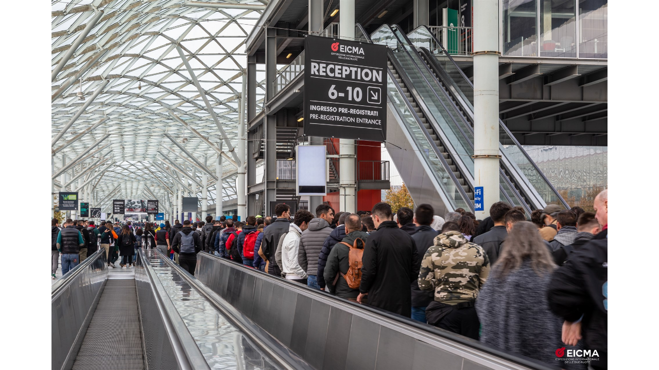

--- FILE ---
content_type: text/html; charset=UTF-8
request_url: https://www.eicma.it/wp-admin/admin-ajax.php?juwpfisadmin=false&action=wpfd&task=frontviewer.display&view=frontviewer&id=33475&catid=203&type=image&ext=jpg
body_size: 786
content:

<div id="wpfdViewer">
            <img src="https://www.eicma.it/wp-admin/admin-ajax.php?juwpfisadmin=false&#038;action=wpfd&#038;&#038;task=file.download&#038;wpfd_file_id=33475&#038;wpfd_category_id=203&#038;preview=1" alt="" title=""/>
    </div>
<link rel='stylesheet' href="https://www.eicma.it/wp-content/plugins/wp-file-download/app/site/assets/css/mediaelementplayer.min.css" type='text/css' media='all' />
<script>
        src="https://code.jquery.com/jquery-1.12.4.min.js"
        integrity="sha256-ZosEbRLbNQzLpnKIkEdrPv7lOy9C27hHQ+Xp8a4MxAQ="
        crossorigin="anonymous"></script>
<script src="https://www.eicma.it/wp-content/plugins/wp-file-download/app/site/assets/js/mediaelement.min.js" ></script>
<script src="https://www.eicma.it/wp-content/plugins/wp-file-download/app/site/assets/js/mediaelement-and-player.js" ></script>
<script type="text/javascript">
  jQuery(document).ready(function ($) {
    var w = $('#wpfdViewer').width();
    var h = $('#wpfdViewer').height();
    var vid = document.getElementById("playerVid");
    var aud = document.getElementById("playerAud");
    if (vid !== null) {
      vid.onloadeddata = function () {
        // Browser has loaded the current frame
        var vW = $(vid).width();
        var vH = $(vid).height();

        if (vH > h) {
          var newH = h - 10;
          newW = newH / vH * vW;
          $(vid).attr('width', newW).attr('height', newH);
          $(vid).width(newW);
          $(vid).height(newH);

          $(".mejs-video").width(newW);
          $(".mejs-video").height(newH);

          var barW = newW - 150;
          $(".mejs-time-rail").width(barW).css('padding-right', '5px');
          $(".mejs-time-total").width(barW);
        }

      };

    }

    $('video,audio').mediaelementplayer(/* Options */);
  });

</script>

<style>
    .wpfdviewer::before {
        content: none;
    }

    #wpfdViewer {
        text-align: center;
        position: absolute;
        top: 0;
        bottom: 0;
        left: 0;
        right: 0;
        height: 100%;
    }

    #wpfdViewer img {
        max-width: 100%;
        height: auto;
        max-height: 100%;
    }

    #wpfdViewer audio, #wpfdViewer video {
        display: inline-block;
    }

    #wpfdViewer .mejs-container {
        margin: 0 auto;
        max-width: 100%;
    }

    #wpfdViewer video {
        width: 100% !important;
        max-width: 100%;
        height: auto !important;
        max-height: 100% !important;
    }

    #wpfdViewer .mejs-container.mejs-video {
        margin: 0 auto;
    }

    #wpfdViewer .mejs-container.mejs-audio {
        top: 50%;
        margin-top: -15px;
    }

    .wpfdviewer #wpadminbar {
        display: none;
    }
</style>    
